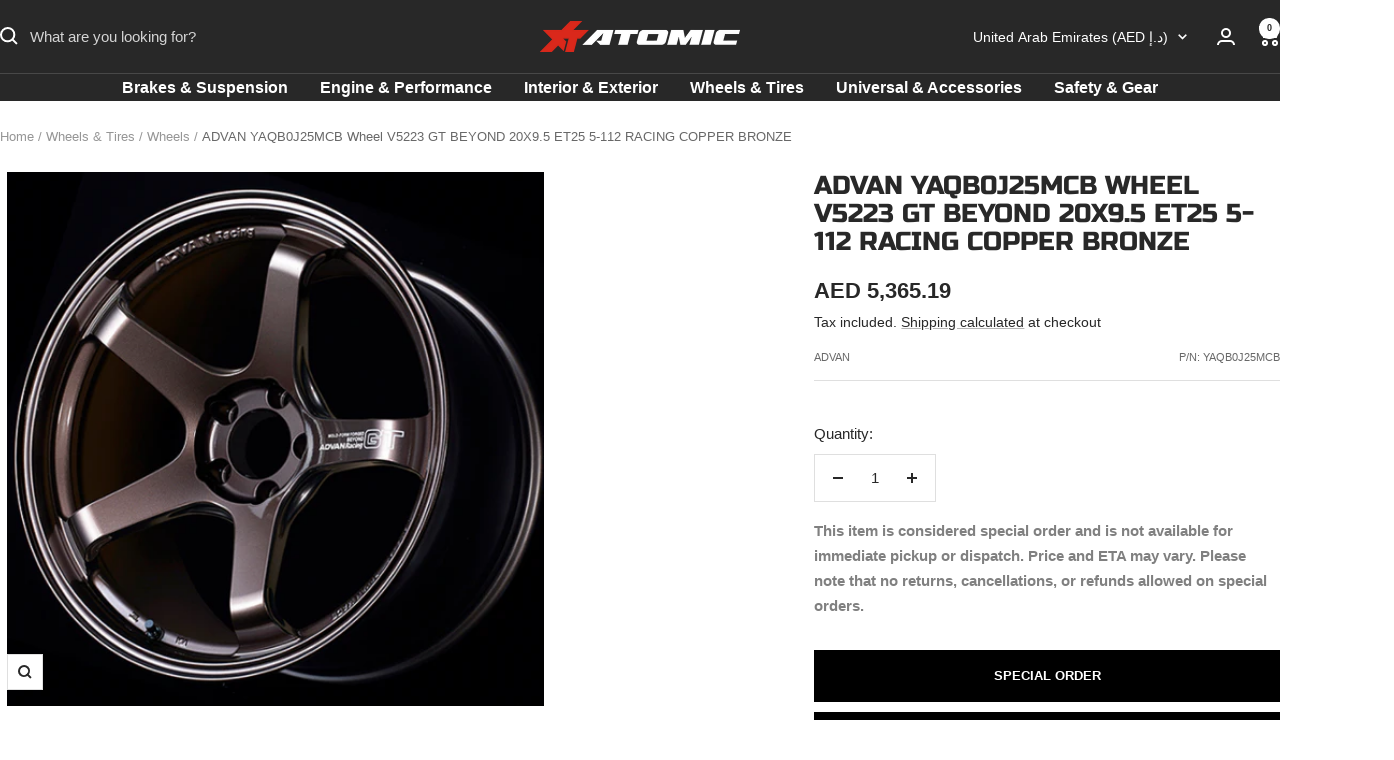

--- FILE ---
content_type: text/css
request_url: https://atomic-shop.ae/cdn/shop/t/6/assets/theme-custom.css?v=162792427311862915691755078395
body_size: -376
content:
.atomify .heading--small,.atomify .heading--xsmall,.atomify .heading--xxsmall,.atomify .heading--large,.atomify .rte .heading--large,.atomify .h1,.atomify .rte h1,.atomify .h2,.atomify .rte h2,.atomify .h3,.atomify .rte h3,.atomify .h4,.atomify .rte h4,.atomify .h5,.atomify .rte h5,.atomify .blockquote,.atomify .rte blockquote,.atomify .label,.atomify .bubble-count{letter-spacing:0}.atomify .button:not(.button--text),.atomify .shopify-challenge__button,.atomify #shopify-product-reviews .spr-summary-actions-newreview,.atomify #shopify-product-reviews .spr-button{letter-spacing:0}.atomify .shopify-payment-button__button--unbranded{letter-spacing:0!important}.atomify .discount-badge,.atomify .product-meta__sku{letter-spacing:0}@media screen and (min-width: 741px){.atomify .h1,.atomify .rte h1,.atomify .h2,.atomify .rte h2,.atomify .h3,.atomify .rte h3,.atomify .h4,.atomify .rte h4,.atomify .h5,.atomify .rte h5,.atomify .blockquote,.atomify .rte blockquote{letter-spacing:0}.atomify .button:not(.button--text),.atomify .shopify-challenge__button,.atomify #shopify-product-reviews .spr-summary-actions-newreview,.atomify #shopify-product-reviews .spr-button{letter-spacing:0}.atomify .shopify-payment-button__button--unbranded{letter-spacing:0!important}}@media screen and (min-width: 1200px){.atomify .h1,.atomify .rte h1,.atomify .h2,.atomify .rte h2,.atomify .h3,.atomify .rte h3,.h4,.rte h4,.atomify .h5,.atomify .rte h5,.atomify .blockquote,.atomify .rte blockquote{letter-spacing:0}}
/*# sourceMappingURL=/cdn/shop/t/6/assets/theme-custom.css.map?v=162792427311862915691755078395 */


--- FILE ---
content_type: text/javascript
request_url: https://atomic-shop.ae/cdn/shop/t/6/assets/custom.js?v=167639537848865775061748873708
body_size: -626
content:
//# sourceMappingURL=/cdn/shop/t/6/assets/custom.js.map?v=167639537848865775061748873708


--- FILE ---
content_type: text/javascript; charset=utf-8
request_url: https://atomic-shop.ae/products/advan-yaqb0j25mcb-wheel-v5223-gt-beyond-20x9-5-et25-5-112-racing-copper-bronze.js
body_size: 1173
content:
{"id":8788960772382,"title":"ADVAN YAQB0J25MCB Wheel V5223 GT BEYOND 20X9.5 ET25 5-112 RACING COPPER BRONZE","handle":"advan-yaqb0j25mcb-wheel-v5223-gt-beyond-20x9-5-et25-5-112-racing-copper-bronze","description":"\u003cp\u003e\u003cimg src=\"\/\/cdn.atomic-shop.com\/images\/product-common\/GTBEYOND_1628240693.jpg\" alt=\"\"\u003eThe GT BEYOND in five concave configurations. YOKOHAMA designed this size with the maximum possible concave, taking rim width and inset into account, along with the caliper clearance necessary for the cars that can use this size.\u003c\/p\u003e\u003cp\u003eThe timeless ADVAN Racing GT design has been slightly revised, marking the first update since it was launched.\u003cbr\u003eIt’s called “GT BEYOND.” \u003c\/p\u003e\u003cp\u003eAdoption of A6061 aluminum and the mold form forging method showcases the state of the art in wheel performance today. The shape also adopts barrel rims to accommodate today’s large, high-performance braking systems.\u003cbr\u003eAs a result of adopting barrel rims, the outer rim depth is fixed for all sizes, and five types of concave spokes are set according to rim width, inset, and model compatibility.\u003cbr\u003eSide cut only where the spokes meet the hub and on their outer ends to optimally balance the need for light weight and rigidity, while at the same time instantly identifying the wheel as part of the BEYOND lineup.\u003cbr\u003eThis minor change was first adopted on the 19-inch sizes and is slated for expansion to 20-inch and 18-inch wheels in the future.\u003cbr\u003eThe logo lettering is milled on the face of the spokes with a 3D NC milling machine. The “A6061-T6” in the conventional GT Premium Version logo was changed to “BEYOND.”\u003cbr\u003eThe processing of anti-tire slip feature reduces tire slip.\u003cbr\u003eAvailable in a total of four colors including new Racing Sand Metallic and Racing Copper Bronze,chosen to clearly convey the BEYOND brand impression.\u003c\/p\u003e","published_at":"2023-09-30T15:20:06+04:00","created_at":"2023-09-30T15:20:10+04:00","vendor":"ADVAN","type":"Wheels","tags":["__label1:Special Order"],"price":536519,"price_min":536519,"price_max":536519,"available":true,"price_varies":false,"compare_at_price":null,"compare_at_price_min":0,"compare_at_price_max":0,"compare_at_price_varies":false,"variants":[{"id":48897428521246,"title":"Default Title","option1":"Default Title","option2":null,"option3":null,"sku":"YAQB0J25MCB","requires_shipping":true,"taxable":true,"featured_image":null,"available":true,"name":"ADVAN YAQB0J25MCB Wheel V5223 GT BEYOND 20X9.5 ET25 5-112 RACING COPPER BRONZE","public_title":null,"options":["Default Title"],"price":536519,"weight":0,"compare_at_price":null,"inventory_management":"shopify","barcode":"","quantity_rule":{"min":1,"max":null,"increment":1},"quantity_price_breaks":[],"requires_selling_plan":false,"selling_plan_allocations":[]}],"images":["\/\/cdn.shopify.com\/s\/files\/1\/0784\/0553\/3982\/files\/518950_V1cH_GTBEYONDRCB.png?v=1763462093"],"featured_image":"\/\/cdn.shopify.com\/s\/files\/1\/0784\/0553\/3982\/files\/518950_V1cH_GTBEYONDRCB.png?v=1763462093","options":[{"name":"Title","position":1,"values":["Default Title"]}],"url":"\/products\/advan-yaqb0j25mcb-wheel-v5223-gt-beyond-20x9-5-et25-5-112-racing-copper-bronze","media":[{"alt":"ADVAN YAQB0J25MCB Wheel V5223 GT BEYOND 20X9.5 ET25 5-112 RACING COPPER BRONZE Photo-0 ","id":53764113039646,"position":1,"preview_image":{"aspect_ratio":1.006,"height":534,"width":537,"src":"https:\/\/cdn.shopify.com\/s\/files\/1\/0784\/0553\/3982\/files\/518950_V1cH_GTBEYONDRCB.png?v=1763462093"},"aspect_ratio":1.006,"height":534,"media_type":"image","src":"https:\/\/cdn.shopify.com\/s\/files\/1\/0784\/0553\/3982\/files\/518950_V1cH_GTBEYONDRCB.png?v=1763462093","width":537}],"requires_selling_plan":false,"selling_plan_groups":[]}